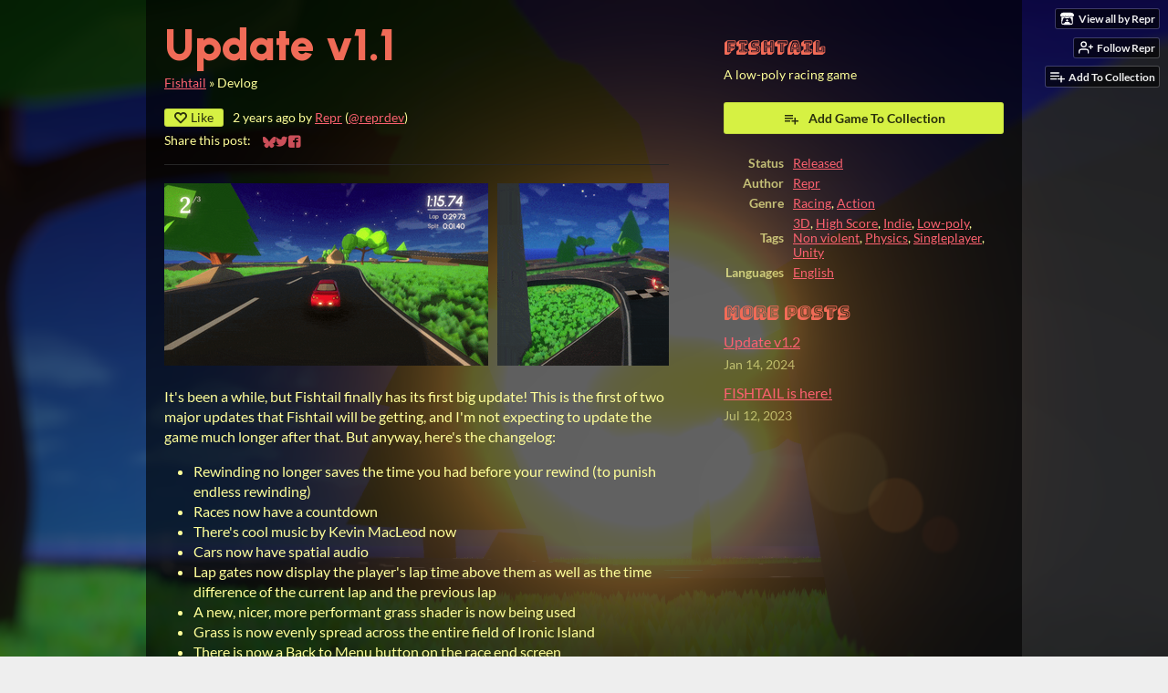

--- FILE ---
content_type: text/html
request_url: https://repr.itch.io/fishtail/devlog/574171/update-v11
body_size: 8195
content:
<!DOCTYPE HTML><html lang="en"><head><meta charset="UTF-8"/><meta content="#0f0a0a" name="theme-color"/><meta content="https://img.itch.zone/aW1nLzEzMTE2NDExLmdpZg==/originalm/%2F03QM4.gif" property="og:image"/><link rel="icon" type="image/png" href="https://img.itch.zone/aW1nLzEyNzgyNjIxLnBuZw==/32x32%23/1NapEJ.png"/><meta content="itch.io" property="og:site_name"/><meta content="4503599627724030" property="twitter:account_id"/><script type="application/ld+json">{"dateModified":"2023-08-13T21:45:50Z","@type":"BlogPosting","author":{"url":"https:\/\/repr.itch.io","name":"Repr","@type":"Person"},"publisher":{"url":"https:\/\/itch.io","name":"itch.io","logo":{"width":234,"height":60,"url":"https:\/\/static.itch.io\/images\/org-logo.png","@type":"ImageObject"},"@type":"Organization"},"image":{"width":696,"height":512,"url":"https:\/\/img.itch.zone\/aW1nLzEzMTExOTYzLmpwZw==\/696x512%23\/atRDgD.jpg","@type":"ImageObject"},"headline":"Update v1.1","datePublished":"2023-08-13T19:12:14Z","name":"Update v1.1","@context":"http:\/\/schema.org\/","mainEntityOfPage":{"@type":"WebPage","@id":"https:\/\/repr.itch.io\/fishtail\/devlog\/574171\/update-v11"}}</script><meta content="@itchio" name="twitter:site"/><meta content="@reprdev" name="twitter:creator"/><meta content="Update v1.1" name="twitter:title"/><meta content="It&#039;s been a while, but Fishtail finally has its first big update! This is the first of two major updates that Fishtail will be getting, and I&#039;m not expecting to update the game much longer after that..." name="twitter:description"/><meta content="summary_large_image" name="twitter:card"/><meta content="https://img.itch.zone/aW1nLzEzMTExOTYzLmpwZw==/original/p9juUP.jpg" name="twitter:image"/><link rel="amphtml" href="https://itch.io/devlog/574171/update-v11.amp"/><meta content="It&#039;s been a while, but Fishtail finally has its first big update! This is the first of two major updates that Fishtail will be getting, and I&#039;m not expecting to update the game much longer after that..." property="og:description"/><meta content="It&#039;s been a while, but Fishtail finally has its first big update! This is the first of two major updates that Fishtail will be getting, and I&#039;m not expecting to update the game much longer after that..." name="description"/><meta content="width=device-width, initial-scale=1" name="viewport"/><meta content="games/2141515" name="itch:path"/><link rel="alternate" type="application/rss+xml" href="https://repr.itch.io/fishtail/devlog.rss" title="Fishtail Devlog"/><script type="application/ld+json">{"@type":"BreadcrumbList","itemListElement":[{"item":{"@id":"https:\/\/repr.itch.io\/fishtail","name":"Fishtail"},"@type":"ListItem","position":1},{"item":{"@id":"https:\/\/repr.itch.io\/fishtail\/devlog","name":"Blog"},"@type":"ListItem","position":2}],"@context":"http:\/\/schema.org"}</script><title>Update v1.1 - Fishtail by Repr</title><meta name="csrf_token" value="WyIydHJzIiwxNzY5MjU4MjkzLCJCQWZsRkoyZDQzQ3Jpa0IiXQ==.b6iwj9K32jIUixJiKFT2D3CGzEI=" /><link rel="stylesheet" href="https://static.itch.io/game.css?1769208502"/><script type="text/javascript">window.itchio_translations_url = 'https://static.itch.io/translations';</script><script type="text/javascript" src="https://static.itch.io/lib.min.js?1769208502"></script><script type="text/javascript" src="https://static.itch.io/bundle.min.js?1769208502"></script><script data-src="https://static.itch.io/react.min.js?1769208502" id="lib_react_src"></script><script type="text/javascript" src="https://static.itch.io/game.min.js?1769208502"></script><script type="text/javascript">I.current_user = null;I.subdomain = true;</script><script type="text/javascript">if (!window.location.hostname.match(/localhost/)) {      window.dataLayer = window.dataLayer || [];
      function gtag(){dataLayer.push(arguments);}
      gtag('js', new Date());
      gtag('config', "G-36R7NPBMLS", {});
      (function(d, t, s, m) {
        s = d.createElement(t);
        s.src = "https:\/\/www.googletagmanager.com\/gtag\/js?id=G-36R7NPBMLS";
        s.async = 1;
        m = d.getElementsByTagName(t)[0];
        m.parentNode.insertBefore(s, m);
      })(document, "script");
      gtag('config', "G-EEGTCSHC6P");}</script><style type="text/css" id="game_theme">:root{--itchio_ui_bg: #2b2a2a;--itchio_ui_bg_dark: #252424}.wrapper{--itchio_font_family: Lato;--itchio_bg_color: #0f0a0a;--itchio_bg2_color: rgba(0, 0, 0, 0.61);--itchio_bg2_sub: #191919;--itchio_text_color: #ff9;--itchio_link_color: #fb616f;--itchio_border_color: #262626;--itchio_button_color: #d6f143;--itchio_button_fg_color: #2a300d;--itchio_button_shadow_color: transparent;background-color:#0f0a0a;/*! */ background-image: url(https://img.itch.zone/aW1nLzEzMTE2Mzc0LnBuZw==/original/LuL6NY.png);;background-repeat: no-repeat;background-position: 0 0; /* */}.inner_column{color:#ff9;font-family:Lato,Lato,LatoExtended,sans-serif;background-color:rgba(0, 0, 0, 0.61)}.inner_column ::selection{color:#2a300d;background:#d6f143}.inner_column ::-moz-selection{color:#2a300d;background:#d6f143}.inner_column h1,.inner_column h2,.inner_column h3,.inner_column h4,.inner_column h5,.inner_column h6{font-family:'Bungee Shade';font-weight:bold;color:#f06b57}.inner_column a,.inner_column .footer a{color:#fb616f}.inner_column .button,.inner_column .button:hover,.inner_column .button:active{background-color:#d6f143;color:#2a300d;text-shadow:0 1px 0px transparent}.inner_column hr{background-color:#262626}.inner_column table{border-color:#262626}.inner_column .redactor-box .redactor-toolbar li a{color:#fb616f}.inner_column .redactor-box .redactor-toolbar li a:hover,.inner_column .redactor-box .redactor-toolbar li a:active,.inner_column .redactor-box .redactor-toolbar li a.redactor-act{background-color:#d6f143 !important;color:#2a300d !important;text-shadow:0 1px 0px transparent !important}.inner_column .redactor-box .redactor-toolbar .re-button-tooltip{text-shadow:none}.game_frame{background:#191919;/*! */  /* */}.game_frame .embed_info{background-color:rgba(0, 0, 0, 0.85)}.game_loading .loader_bar .loader_bar_slider{background-color:#d6f143}.view_game_page .reward_row,.view_game_page .bundle_row{border-color:#191919 !important}.view_game_page .game_info_panel_widget{background:rgba(25, 25, 25, 0.61)}.view_game_page .star_value .star_fill{color:#d6f143}.view_game_page .rewards .quantity_input{background:rgba(25, 25, 25, 0.61);border-color:rgba(255, 255, 153, 0.5);color:#ff9}.view_game_page .right_col{display:block}.game_devlog_page li .meta_row .post_likes{border-color:#191919}.game_devlog_post_page .post_like_button{box-shadow:inset 0 0 0 1px #262626}.game_comments_widget .community_post .post_footer a,.game_comments_widget .community_post .post_footer .vote_btn,.game_comments_widget .community_post .post_header .post_date a,.game_comments_widget .community_post .post_header .edit_message{color:rgba(255, 255, 153, 0.5)}.game_comments_widget .community_post .reveal_full_post_btn{background:linear-gradient(to bottom, transparent, #000000 50%, #000000);color:#fb616f}.game_comments_widget .community_post .post_votes{border-color:rgba(255, 255, 153, 0.2)}.game_comments_widget .community_post .post_votes .vote_btn:hover{background:rgba(255, 255, 153, 0.05)}.game_comments_widget .community_post .post_footer .vote_btn{border-color:rgba(255, 255, 153, 0.5)}.game_comments_widget .community_post .post_footer .vote_btn span{color:inherit}.game_comments_widget .community_post .post_footer .vote_btn:hover,.game_comments_widget .community_post .post_footer .vote_btn.voted{background-color:#d6f143;color:#2a300d;text-shadow:0 1px 0px transparent;border-color:#d6f143}.game_comments_widget .form .redactor-box,.game_comments_widget .form .click_input,.game_comments_widget .form .forms_markdown_input_widget{border-color:rgba(255, 255, 153, 0.5);background:transparent}.game_comments_widget .form .redactor-layer,.game_comments_widget .form .redactor-toolbar,.game_comments_widget .form .click_input,.game_comments_widget .form .forms_markdown_input_widget{background:rgba(25, 25, 25, 0.61)}.game_comments_widget .form .forms_markdown_input_widget .markdown_toolbar button{color:inherit;opacity:0.6}.game_comments_widget .form .forms_markdown_input_widget .markdown_toolbar button:hover,.game_comments_widget .form .forms_markdown_input_widget .markdown_toolbar button:active{opacity:1;background-color:#d6f143 !important;color:#2a300d !important;text-shadow:0 1px 0px transparent !important}.game_comments_widget .form .forms_markdown_input_widget .markdown_toolbar,.game_comments_widget .form .forms_markdown_input_widget li{border-color:rgba(255, 255, 153, 0.5)}.game_comments_widget .form textarea{border-color:rgba(255, 255, 153, 0.5);background:rgba(25, 25, 25, 0.61);color:inherit}.game_comments_widget .form .redactor-toolbar{border-color:rgba(255, 255, 153, 0.5)}.game_comments_widget .hint{color:rgba(255, 255, 153, 0.5)}.game_community_preview_widget .community_topic_row .topic_tag{background-color:#191919}.footer .svgicon,.view_game_page .more_information_toggle .svgicon{fill:#ff9 !important}
</style><link rel="stylesheet" type="text/css" href="https://fonts.googleapis.com/css?family=Bungee%20Shade%3A400%2C400italic%2C700%2C700italic"/><style id="custom_css" type="text/css">@import url('https://fonts.googleapis.com/css2?family=Urbanist:wght@900&display=swap');
div#wrapper a {
   transition: 0.2s cubic-bezier(.35,.82,.09,.98);
}
div#wrapper h1 {
   font-family: "Urbanist";
   font-size: 3em;
}
div#wrapper em {
   color: #ff3000;
}
div#wrapper a:hover, div#wrapper strong
{
   color: #fff9ff;
}
div#wrapper img.screenshot {
   filter: saturate(100%);
   transition: 0.75s cubic-bezier(.11,.48,0,.99);
   transform: scale(1);
   border: 1.65px solid transparent;
   background: black;
}
div#wrapper img.screenshot:hover {
   filter: none;
   transform: scale(1.065);
   filter: saturate(125%);
   border-radius: 2%;
   border-color: rgba(255, 255, 255, 0.25);
}</style></head><body data-host="itch.io" data-page_name="game.devlog_post" class=" locale_en game_layout_widget layout_widget no_theme_toggle responsive"><ul id="user_tools" class="user_tools hidden"><li><a href="https://repr.itch.io" class="action_btn view_more"><svg version="1.1" height="16" role="img" aria-hidden viewBox="0 0 262.728 235.452" width="18" class="svgicon icon_itchio_new"><path d="M31.99 1.365C21.287 7.72.2 31.945 0 38.298v10.516C0 62.144 12.46 73.86 23.773 73.86c13.584 0 24.902-11.258 24.903-24.62 0 13.362 10.93 24.62 24.515 24.62 13.586 0 24.165-11.258 24.165-24.62 0 13.362 11.622 24.62 25.207 24.62h.246c13.586 0 25.208-11.258 25.208-24.62 0 13.362 10.58 24.62 24.164 24.62 13.585 0 24.515-11.258 24.515-24.62 0 13.362 11.32 24.62 24.903 24.62 11.313 0 23.773-11.714 23.773-25.046V38.298c-.2-6.354-21.287-30.58-31.988-36.933C180.118.197 157.056-.005 122.685 0c-34.37.003-81.228.54-90.697 1.365zm65.194 66.217a28.025 28.025 0 0 1-4.78 6.155c-5.128 5.014-12.157 8.122-19.906 8.122a28.482 28.482 0 0 1-19.948-8.126c-1.858-1.82-3.27-3.766-4.563-6.032l-.006.004c-1.292 2.27-3.092 4.215-4.954 6.037a28.5 28.5 0 0 1-19.948 8.12c-.934 0-1.906-.258-2.692-.528-1.092 11.372-1.553 22.24-1.716 30.164l-.002.045c-.02 4.024-.04 7.333-.06 11.93.21 23.86-2.363 77.334 10.52 90.473 19.964 4.655 56.7 6.775 93.555 6.788h.006c36.854-.013 73.59-2.133 93.554-6.788 12.883-13.14 10.31-66.614 10.52-90.474-.022-4.596-.04-7.905-.06-11.93l-.003-.045c-.162-7.926-.623-18.793-1.715-30.165-.786.27-1.757.528-2.692.528a28.5 28.5 0 0 1-19.948-8.12c-1.862-1.822-3.662-3.766-4.955-6.037l-.006-.004c-1.294 2.266-2.705 4.213-4.563 6.032a28.48 28.48 0 0 1-19.947 8.125c-7.748 0-14.778-3.11-19.906-8.123a28.025 28.025 0 0 1-4.78-6.155 27.99 27.99 0 0 1-4.736 6.155 28.49 28.49 0 0 1-19.95 8.124c-.27 0-.54-.012-.81-.02h-.007c-.27.008-.54.02-.813.02a28.49 28.49 0 0 1-19.95-8.123 27.992 27.992 0 0 1-4.736-6.155zm-20.486 26.49l-.002.01h.015c8.113.017 15.32 0 24.25 9.746 7.028-.737 14.372-1.105 21.722-1.094h.006c7.35-.01 14.694.357 21.723 1.094 8.93-9.747 16.137-9.73 24.25-9.746h.014l-.002-.01c3.833 0 19.166 0 29.85 30.007L210 165.244c8.504 30.624-2.723 31.373-16.727 31.4-20.768-.773-32.267-15.855-32.267-30.935-11.496 1.884-24.907 2.826-38.318 2.827h-.006c-13.412 0-26.823-.943-38.318-2.827 0 15.08-11.5 30.162-32.267 30.935-14.004-.027-25.23-.775-16.726-31.4L46.85 124.08c10.684-30.007 26.017-30.007 29.85-30.007zm45.985 23.582v.006c-.02.02-21.863 20.08-25.79 27.215l14.304-.573v12.474c0 .584 5.74.346 11.486.08h.006c5.744.266 11.485.504 11.485-.08v-12.474l14.304.573c-3.928-7.135-25.79-27.215-25.79-27.215v-.006l-.003.002z"/></svg><span class="full_label">View all by Repr</span><span class="mobile_label">Repr</span></a></li><li><a data-user_id="5088428" href="https://itch.io/login" data-register_action="follow_user" data-unfollow_url="https://repr.itch.io/-/unfollow?source=game" data-follow_url="https://repr.itch.io/-/follow?source=game" class="follow_user_btn action_btn"><svg width="18" height="18" role="img" aria-hidden viewBox="0 0 24 24" stroke-width="2" version="1.1" stroke-linejoin="round" stroke-linecap="round" stroke="currentColor" fill="none" class="svgicon icon_user_plus on_follow"><path d="M16 21v-2a4 4 0 0 0-4-4H5a4 4 0 0 0-4 4v2"></path><circle cx="8.5" cy="7" r="4"></circle><line x1="20" y1="8" x2="20" y2="14"></line><line x1="23" y1="11" x2="17" y2="11"></line></svg><svg width="18" height="18" role="img" aria-hidden viewBox="0 0 24 24" stroke-width="2" version="1.1" stroke-linejoin="round" stroke-linecap="round" stroke="currentColor" fill="none" class="svgicon icon_user_check on_unfollow"><path d="M16 21v-2a4 4 0 0 0-4-4H5a4 4 0 0 0-4 4v2"></path><circle cx="8.5" cy="7" r="4"></circle><polyline points="17 11 19 13 23 9"></polyline></svg><span class="on_follow"><span class="full_label">Follow Repr</span><span class="mobile_label">Follow</span></span><span class="on_unfollow"><span class="full_label">Following Repr</span><span class="mobile_label">Following</span></span></a></li><li><a href="https://itch.io/login" class="action_btn add_to_collection_btn"><svg width="18" height="18" role="img" aria-hidden viewBox="0 0 24 24" stroke-width="2" version="1.1" stroke-linejoin="round" stroke-linecap="round" stroke="currentColor" fill="none" class="svgicon icon_collection_add2"><path d="M 1,6 H 14" /><path d="M 1,11 H 14" /><path d="m 1,16 h 9" /><path d="M 18,11 V 21" /><path d="M 13,16 H 23" /></svg><span class="full_label">Add To Collection</span><span class="mobile_label">Collection</span></a></li><li class="community_link"><a href="https://repr.itch.io/fishtail#comments" class="action_btn"><svg width="18" height="18" role="img" aria-hidden viewBox="0 0 24 24" stroke-width="2" version="1.1" stroke-linejoin="round" stroke-linecap="round" stroke="currentColor" fill="none" class="svgicon icon_comment"><path d="M21 15a2 2 0 0 1-2 2H7l-4 4V5a2 2 0 0 1 2-2h14a2 2 0 0 1 2 2z" /></svg>Comments</a></li><li class="devlog_link"><a href="https://repr.itch.io/fishtail/devlog" class="action_btn"><svg width="18" height="18" role="img" aria-hidden viewBox="0 0 24 24" stroke-width="2" version="1.1" stroke-linejoin="round" stroke-linecap="round" stroke="currentColor" fill="none" class="svgicon icon_news"><rect x="1" y="3" width="22" height="18" rx="2" ry="2"></rect><line x1="6" y1="8" x2="18" y2="8"></line><line x1="6" y1="12" x2="18" y2="12"></line><line x1="6" y1="16" x2="18" y2="16"></line></svg>Devlog</a></li></ul><script type="text/javascript">new I.GameUserTools('#user_tools')</script><div id="wrapper" class="main wrapper"><div class="inner_column size_large family_lato" id="inner_column"><div class="game_devlog_post_page page_widget base_widget" id="game_devlog_post_1520963"><div class="split_columns"><div class="primary_column"><section class="post_header"><h1>Update v1.1</h1><div class="breadcrumbs"><a href="https://repr.itch.io/fishtail">Fishtail</a> » <span>Devlog</span></div><div class="post_meta"><div data-init="{&quot;likes_count&quot;:0,&quot;liked&quot;:false}" class="like_button_drop"></div><script id="like_button_tpl" type="text/template"><div class="post_like_button"><a rel="nofollow" href="https://itch.io/login?intent=like_blog_post" data-register_action="like_blog_post" target="_blank" class="button small"><span class="icon-heart icon"></span>Like</a><% if (likes_count && likes_count > 0) { %><span class="likes_count">{{ likes_count }}</span><% } %></div></script><span title="2023-08-13 19:12:14">2 years ago</span> by <a href="https://repr.itch.io">Repr</a><span class="author_twitter"> (<a href="https://twitter.com/reprdev">@reprdev</a>)</span><div class="post_social">Share this post: <div class="simple_social_buttons_widget base_widget" id="simple_social_buttons_3658882"><a rel="noopener" href="https://bsky.app/intent/compose?text=Update%20v1.1%20-%20Fishtail%0Ahttps%3A%2F%2Frepr.itch.io%2Ffishtail%2Fdevlog%2F574171%2Fupdate-v11" title="Share on Bluesky..." target="_blank" class="bluesky_link"><svg version="1.1" height="14" role="img" aria-hidden viewBox="0 0 16 16" aria-label="Bluesky" width="14" class="svgicon icon_bluesky"><path fill="currentColor" d="M3.468 1.948C5.303 3.325 7.276 6.118 8 7.616c.725-1.498 2.697-4.29 4.532-5.668C13.855.955 16 .186 16 2.632c0 .489-.28 4.105-.444 4.692-.572 2.04-2.653 2.561-4.504 2.246 3.236.551 4.06 2.375 2.281 4.2-3.376 3.464-4.852-.87-5.23-1.98-.07-.204-.103-.3-.103-.218 0-.081-.033.014-.102.218-.379 1.11-1.855 5.444-5.231 1.98-1.778-1.825-.955-3.65 2.28-4.2-1.85.315-3.932-.205-4.503-2.246C.28 6.737 0 3.12 0 2.632 0 .186 2.145.955 3.468 1.948Z"></path></svg><span class="screenreader_only">Share on Bluesky</span></a><a title="Share on Twitter..." href="https://twitter.com/intent/tweet?text=Update%20v1.1%20-%20Fishtail&amp;url=https%3A%2F%2Frepr.itch.io%2Ffishtail%2Fdevlog%2F574171%2Fupdate-v11&amp;via=reprdev&amp;hashtags=indiegames" rel="noopener" target="_blank" class="twitter_link"><span aria-hidden="true" class="icon icon-twitter"></span><span class="screenreader_only">Share on Twitter</span></a><a rel="noopener" href="https://www.facebook.com/dialog/share?quote=Update%20v1.1%20-%20Fishtail&amp;display=popup&amp;href=https%3A%2F%2Frepr.itch.io%2Ffishtail%2Fdevlog%2F574171%2Fupdate-v11&amp;app_id=537395183072744" title="Share on Facebook..." target="_blank" class="facebook_link"><span aria-hidden="true" class="icon icon-facebook"></span><span class="screenreader_only">Share on Facebook</span></a></div></div></div><hr/></section><section class="post_images"><a data-image_lightbox target="_blank" href="https://img.itch.zone/aW1hZ2UvMjE0MTUxNS8xMzExNjM0NC5naWY=/originalm/jUTdFP.gif"><img height="200" data-image_id="13116344" src="https://img.itch.zone/aW1hZ2UvMjE0MTUxNS8xMzExNjM0NC5naWY=/x200/qYILDL.gif" class="post_image"/></a><a data-image_lightbox target="_blank" href="https://img.itch.zone/aW1hZ2UvMjE0MTUxNS8xMzExNjM0NS5naWY=/originalm/BJuypL.gif"><img height="200" data-image_id="13116345" src="https://img.itch.zone/aW1hZ2UvMjE0MTUxNS8xMzExNjM0NS5naWY=/x200/bIsdlG.gif" class="post_image"/></a><a data-image_lightbox target="_blank" href="https://img.itch.zone/aW1hZ2UvMjE0MTUxNS8xMzExNjM0Mi5qcGc=/original/D5N7de.jpg"><img height="200" data-image_id="13116342" src="https://img.itch.zone/aW1hZ2UvMjE0MTUxNS8xMzExNjM0Mi5qcGc=/x200/ThqMdn.jpg" class="post_image"/></a></section><section class="object_text_widget_widget base_widget user_formatted post_body" id="object_text_widget_9665734"><p>It&#x27;s been a while, but Fishtail finally has its first big update! This is the first of two major updates that Fishtail will be getting, and I&#x27;m not expecting to update the game much longer after that. But anyway, here&#x27;s the changelog:</p>
<ul><li>Rewinding no longer saves the time you had before your rewind (to punish endless rewinding)</li><li>Races now have a countdown</li><li>There&#x27;s cool music by Kevin MacLeod now</li><li>Cars now have spatial audio</li><li>Lap gates now display the player&#x27;s lap time above them as well as the time difference of the current lap and the previous lap</li><li>A&nbsp;new, nicer, more performant grass shader is now being used</li><li>Grass is now evenly spread across the entire field of Ironic Island</li><li>There is now a Back to Menu button on the race end screen</li><li>A huge main menu was added with tons of settings in it</li><li>Local Versus was added! Two players can now race against each other locally on a split screen</li><li>Lots of improvements were made to the car&#x27;s suspension and controls (you&#x27;re welcome)</li><li>Some code optimization was done to improve performance</li><li>Track railings are now wider, less distracting, and reach all the way to the ground</li><li>The car&#x27;s collider was changed to be slightly more realistic and harder to stay flipped over</li><li>Car impact effects (like sparks and camera shake) now only occur with a hard enough collision</li><li>New pine tree model</li><li>Wind effect on pine trees</li></ul>
<p>All of this sounds amazing, but beware of some issues that I&nbsp;haven&#x27;t gotten around to fixing yet:</p>
<ul><li>When cars in Local Versus hit each other with enough speed they get sent flying off the track</li><li>Car controls are still pretty weird</li><li>There&#x27;s apparently grass in the water (what)</li><li>Grass is still quite computationally expensive to have on</li></ul></section><section class="post_files"><h2>Files</h2><div class="upload_list_widget base_widget" id="upload_list_9714417"><div class="upload"><div class="info_column"><div class="upload_name"><strong title="Windows v1.1" class="name">Windows v1.1</strong> <span class="file_size"><span>83 MB</span></span> <span class="download_platforms"><span title="Download for Windows" aria-hidden="true" class="icon icon-windows8"></span> </span></div><div class="upload_date"><abbr title="13 August 2023 @ 18:56 UTC"><span aria-hidden="true" class="icon icon-stopwatch"></span> Aug 13, 2023</abbr></div></div></div><div class="upload"><div class="info_column"><div class="upload_name"><strong title="Mac v1.1" class="name">Mac v1.1</strong> <span class="file_size"><span>81 MB</span></span> <span class="download_platforms"><span title="Download for macOS" aria-hidden="true" class="icon icon-apple"></span> </span></div><div class="upload_date"><abbr title="13 August 2023 @ 18:59 UTC"><span aria-hidden="true" class="icon icon-stopwatch"></span> Aug 13, 2023</abbr></div></div></div><div class="upload"><div class="info_column"><div class="upload_name"><strong title="Linux v1.1" class="name">Linux v1.1</strong> <span class="file_size"><span>84 MB</span></span> <span class="download_platforms"><span title="Download for Linux" aria-hidden="true" class="icon icon-tux"></span> </span></div><div class="upload_date"><abbr title="13 August 2023 @ 18:59 UTC"><span aria-hidden="true" class="icon icon-stopwatch"></span> Aug 13, 2023</abbr></div></div></div><div class="upload"><div class="info_column"><div class="upload_name"><strong title="Credits.txt" class="name">Credits.txt</strong> <span class="file_size"><span>2.1 kB</span></span> <span class="download_platforms"></span></div><div class="upload_date"><abbr title="13 August 2023 @ 19:02 UTC"><span aria-hidden="true" class="icon icon-stopwatch"></span> Aug 13, 2023</abbr></div></div></div></div></section><section class="game_download"><h2>Get Fishtail</h2><div class="game_downloader_widget base_widget" id="game_downloader_5246676"><a href="https://repr.itch.io/fishtail#download" class="button buy_btn">Download Now</a></div></section></div><div class="game_metadata"><section><h3>Fishtail</h3><p>A low-poly racing game</p></section><section class="add_collection_row"><a class="button add_to_collection_btn" href="https://repr.itch.io/fishtail/add-to-collection" data-register_action="add_to_collection"><span class="icon icon-playlist_add"></span>Add Game To Collection</a></section><section><div class="game_info_panel_widget base_widget" id="game_info_panel_5538712"><table><tbody><tr><td>Status</td><td><a href="https://itch.io/games/released">Released</a></td></tr><tr><td>Author</td><td><a href="https://repr.itch.io">Repr</a></td></tr><tr><td>Genre</td><td><a href="https://itch.io/games/tag-racing">Racing</a>, <a href="https://itch.io/games/genre-action">Action</a></td></tr><tr><td>Tags</td><td><a href="https://itch.io/games/tag-3d">3D</a>, <a href="https://itch.io/games/tag-high-score">High Score</a>, <a href="https://itch.io/games/tag-indie">Indie</a>, <a href="https://itch.io/games/tag-low-poly">Low-poly</a>, <a href="https://itch.io/games/tag-non-violent">Non violent</a>, <a href="https://itch.io/games/tag-physics">Physics</a>, <a href="https://itch.io/games/tag-singleplayer">Singleplayer</a>, <a href="https://itch.io/games/tag-unity">Unity</a></td></tr><tr><td>Languages</td><td><a href="https://itch.io/games/lang-en">English</a></td></tr></tbody></table></div></section><section class="more_posts"><h3>More posts</h3><ul><li><a href="https://repr.itch.io/fishtail/devlog/664614/update-v12">Update v1.2</a><div class="post_date"><abbr title="14 January 2024 @ 17:08 UTC"><span aria-hidden="true" class="icon icon-stopwatch"></span> Jan 14, 2024</abbr></div></li><li><a href="https://repr.itch.io/fishtail/devlog/559654/fishtail-is-here">FISHTAIL is here!</a><div class="post_date"><abbr title="12 July 2023 @ 19:23 UTC"><span aria-hidden="true" class="icon icon-stopwatch"></span> Jul 12, 2023</abbr></div></li></ul></section></div></div><div class="game_comments_widget base_widget" id="game_comments_7715323"><h2 id="comments">Leave a comment</h2><p class="form_placeholder"><a href="https://itch.io/login" data-register_action="comment">Log in with itch.io</a> to leave a comment.</p><div class="community_topic_posts_widget base_widget" id="community_topic_posts_4784280"><div class="community_post_list_widget base_widget" id="community_post_list_4584173"><script id="vote_counts_tpl" type="text/template"><% if (up_score > 0) { %><span class="upvotes">(+{{up_score}})</span><% } %><% if (down_score > 0) { %><span class="downvotes">(-{{down_score}})</span><% } %></script></div></div></div></div><div id="view_game_footer" class="footer"><a href="https://itch.io/" class="icon_logo"><svg version="1.1" height="17" role="img" aria-hidden viewBox="0 0 262.728 235.452" width="20" class="svgicon icon_itchio_new"><path d="M31.99 1.365C21.287 7.72.2 31.945 0 38.298v10.516C0 62.144 12.46 73.86 23.773 73.86c13.584 0 24.902-11.258 24.903-24.62 0 13.362 10.93 24.62 24.515 24.62 13.586 0 24.165-11.258 24.165-24.62 0 13.362 11.622 24.62 25.207 24.62h.246c13.586 0 25.208-11.258 25.208-24.62 0 13.362 10.58 24.62 24.164 24.62 13.585 0 24.515-11.258 24.515-24.62 0 13.362 11.32 24.62 24.903 24.62 11.313 0 23.773-11.714 23.773-25.046V38.298c-.2-6.354-21.287-30.58-31.988-36.933C180.118.197 157.056-.005 122.685 0c-34.37.003-81.228.54-90.697 1.365zm65.194 66.217a28.025 28.025 0 0 1-4.78 6.155c-5.128 5.014-12.157 8.122-19.906 8.122a28.482 28.482 0 0 1-19.948-8.126c-1.858-1.82-3.27-3.766-4.563-6.032l-.006.004c-1.292 2.27-3.092 4.215-4.954 6.037a28.5 28.5 0 0 1-19.948 8.12c-.934 0-1.906-.258-2.692-.528-1.092 11.372-1.553 22.24-1.716 30.164l-.002.045c-.02 4.024-.04 7.333-.06 11.93.21 23.86-2.363 77.334 10.52 90.473 19.964 4.655 56.7 6.775 93.555 6.788h.006c36.854-.013 73.59-2.133 93.554-6.788 12.883-13.14 10.31-66.614 10.52-90.474-.022-4.596-.04-7.905-.06-11.93l-.003-.045c-.162-7.926-.623-18.793-1.715-30.165-.786.27-1.757.528-2.692.528a28.5 28.5 0 0 1-19.948-8.12c-1.862-1.822-3.662-3.766-4.955-6.037l-.006-.004c-1.294 2.266-2.705 4.213-4.563 6.032a28.48 28.48 0 0 1-19.947 8.125c-7.748 0-14.778-3.11-19.906-8.123a28.025 28.025 0 0 1-4.78-6.155 27.99 27.99 0 0 1-4.736 6.155 28.49 28.49 0 0 1-19.95 8.124c-.27 0-.54-.012-.81-.02h-.007c-.27.008-.54.02-.813.02a28.49 28.49 0 0 1-19.95-8.123 27.992 27.992 0 0 1-4.736-6.155zm-20.486 26.49l-.002.01h.015c8.113.017 15.32 0 24.25 9.746 7.028-.737 14.372-1.105 21.722-1.094h.006c7.35-.01 14.694.357 21.723 1.094 8.93-9.747 16.137-9.73 24.25-9.746h.014l-.002-.01c3.833 0 19.166 0 29.85 30.007L210 165.244c8.504 30.624-2.723 31.373-16.727 31.4-20.768-.773-32.267-15.855-32.267-30.935-11.496 1.884-24.907 2.826-38.318 2.827h-.006c-13.412 0-26.823-.943-38.318-2.827 0 15.08-11.5 30.162-32.267 30.935-14.004-.027-25.23-.775-16.726-31.4L46.85 124.08c10.684-30.007 26.017-30.007 29.85-30.007zm45.985 23.582v.006c-.02.02-21.863 20.08-25.79 27.215l14.304-.573v12.474c0 .584 5.74.346 11.486.08h.006c5.744.266 11.485.504 11.485-.08v-12.474l14.304.573c-3.928-7.135-25.79-27.215-25.79-27.215v-.006l-.003.002z"/></svg></a><a href="https://itch.io/">itch.io</a><span class="dot">·</span><a href="https://repr.itch.io">View all by Repr</a><span class="dot">·</span><a data-lightbox_url="https://repr.itch.io/fishtail/report" href="javascript:void(0);" class="report_game_btn">Report</a><div class="breadcrumbs"><a href="https://repr.itch.io/fishtail">Fishtail</a> › <a href="https://repr.itch.io/fishtail/devlog">Blog</a></div></div></div></div><script type="text/javascript">I.setup_layout()</script><script id="loading_lightbox_tpl" type="text/template"><div aria-live="polite" class="lightbox loading_lightbox"><div class="loader_outer"><div class="loader_label">Loading</div><div class="loader_bar"><div class="loader_bar_slider"></div></div></div></div></script><script type="text/javascript">init_GameInfoPanel('#game_info_panel_5538712', null);new I.CommunityViewTopic('#community_topic_posts_4784280', {"report_url":"https:\/\/itch.io\/post\/:post_id\/report"});init_GameDevlogPost('#game_devlog_post_1520963', null);
I.setup_page();</script></body></html>